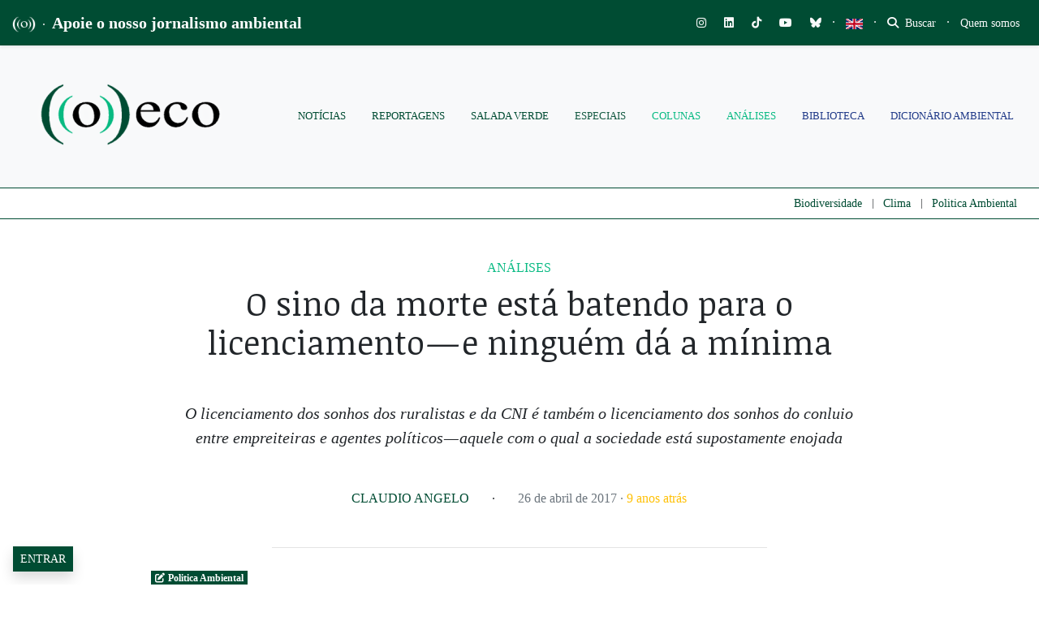

--- FILE ---
content_type: text/html; charset=utf-8
request_url: https://www.google.com/recaptcha/api2/anchor?ar=1&k=6LcjuCMgAAAAABdTaahlTLZUYgu3xkQ6fKJ-FHvG&co=aHR0cHM6Ly9vZWNvLm9yZy5icjo0NDM.&hl=en&v=PoyoqOPhxBO7pBk68S4YbpHZ&size=normal&anchor-ms=20000&execute-ms=30000&cb=i8w8s712dzx4
body_size: 49041
content:
<!DOCTYPE HTML><html dir="ltr" lang="en"><head><meta http-equiv="Content-Type" content="text/html; charset=UTF-8">
<meta http-equiv="X-UA-Compatible" content="IE=edge">
<title>reCAPTCHA</title>
<style type="text/css">
/* cyrillic-ext */
@font-face {
  font-family: 'Roboto';
  font-style: normal;
  font-weight: 400;
  font-stretch: 100%;
  src: url(//fonts.gstatic.com/s/roboto/v48/KFO7CnqEu92Fr1ME7kSn66aGLdTylUAMa3GUBHMdazTgWw.woff2) format('woff2');
  unicode-range: U+0460-052F, U+1C80-1C8A, U+20B4, U+2DE0-2DFF, U+A640-A69F, U+FE2E-FE2F;
}
/* cyrillic */
@font-face {
  font-family: 'Roboto';
  font-style: normal;
  font-weight: 400;
  font-stretch: 100%;
  src: url(//fonts.gstatic.com/s/roboto/v48/KFO7CnqEu92Fr1ME7kSn66aGLdTylUAMa3iUBHMdazTgWw.woff2) format('woff2');
  unicode-range: U+0301, U+0400-045F, U+0490-0491, U+04B0-04B1, U+2116;
}
/* greek-ext */
@font-face {
  font-family: 'Roboto';
  font-style: normal;
  font-weight: 400;
  font-stretch: 100%;
  src: url(//fonts.gstatic.com/s/roboto/v48/KFO7CnqEu92Fr1ME7kSn66aGLdTylUAMa3CUBHMdazTgWw.woff2) format('woff2');
  unicode-range: U+1F00-1FFF;
}
/* greek */
@font-face {
  font-family: 'Roboto';
  font-style: normal;
  font-weight: 400;
  font-stretch: 100%;
  src: url(//fonts.gstatic.com/s/roboto/v48/KFO7CnqEu92Fr1ME7kSn66aGLdTylUAMa3-UBHMdazTgWw.woff2) format('woff2');
  unicode-range: U+0370-0377, U+037A-037F, U+0384-038A, U+038C, U+038E-03A1, U+03A3-03FF;
}
/* math */
@font-face {
  font-family: 'Roboto';
  font-style: normal;
  font-weight: 400;
  font-stretch: 100%;
  src: url(//fonts.gstatic.com/s/roboto/v48/KFO7CnqEu92Fr1ME7kSn66aGLdTylUAMawCUBHMdazTgWw.woff2) format('woff2');
  unicode-range: U+0302-0303, U+0305, U+0307-0308, U+0310, U+0312, U+0315, U+031A, U+0326-0327, U+032C, U+032F-0330, U+0332-0333, U+0338, U+033A, U+0346, U+034D, U+0391-03A1, U+03A3-03A9, U+03B1-03C9, U+03D1, U+03D5-03D6, U+03F0-03F1, U+03F4-03F5, U+2016-2017, U+2034-2038, U+203C, U+2040, U+2043, U+2047, U+2050, U+2057, U+205F, U+2070-2071, U+2074-208E, U+2090-209C, U+20D0-20DC, U+20E1, U+20E5-20EF, U+2100-2112, U+2114-2115, U+2117-2121, U+2123-214F, U+2190, U+2192, U+2194-21AE, U+21B0-21E5, U+21F1-21F2, U+21F4-2211, U+2213-2214, U+2216-22FF, U+2308-230B, U+2310, U+2319, U+231C-2321, U+2336-237A, U+237C, U+2395, U+239B-23B7, U+23D0, U+23DC-23E1, U+2474-2475, U+25AF, U+25B3, U+25B7, U+25BD, U+25C1, U+25CA, U+25CC, U+25FB, U+266D-266F, U+27C0-27FF, U+2900-2AFF, U+2B0E-2B11, U+2B30-2B4C, U+2BFE, U+3030, U+FF5B, U+FF5D, U+1D400-1D7FF, U+1EE00-1EEFF;
}
/* symbols */
@font-face {
  font-family: 'Roboto';
  font-style: normal;
  font-weight: 400;
  font-stretch: 100%;
  src: url(//fonts.gstatic.com/s/roboto/v48/KFO7CnqEu92Fr1ME7kSn66aGLdTylUAMaxKUBHMdazTgWw.woff2) format('woff2');
  unicode-range: U+0001-000C, U+000E-001F, U+007F-009F, U+20DD-20E0, U+20E2-20E4, U+2150-218F, U+2190, U+2192, U+2194-2199, U+21AF, U+21E6-21F0, U+21F3, U+2218-2219, U+2299, U+22C4-22C6, U+2300-243F, U+2440-244A, U+2460-24FF, U+25A0-27BF, U+2800-28FF, U+2921-2922, U+2981, U+29BF, U+29EB, U+2B00-2BFF, U+4DC0-4DFF, U+FFF9-FFFB, U+10140-1018E, U+10190-1019C, U+101A0, U+101D0-101FD, U+102E0-102FB, U+10E60-10E7E, U+1D2C0-1D2D3, U+1D2E0-1D37F, U+1F000-1F0FF, U+1F100-1F1AD, U+1F1E6-1F1FF, U+1F30D-1F30F, U+1F315, U+1F31C, U+1F31E, U+1F320-1F32C, U+1F336, U+1F378, U+1F37D, U+1F382, U+1F393-1F39F, U+1F3A7-1F3A8, U+1F3AC-1F3AF, U+1F3C2, U+1F3C4-1F3C6, U+1F3CA-1F3CE, U+1F3D4-1F3E0, U+1F3ED, U+1F3F1-1F3F3, U+1F3F5-1F3F7, U+1F408, U+1F415, U+1F41F, U+1F426, U+1F43F, U+1F441-1F442, U+1F444, U+1F446-1F449, U+1F44C-1F44E, U+1F453, U+1F46A, U+1F47D, U+1F4A3, U+1F4B0, U+1F4B3, U+1F4B9, U+1F4BB, U+1F4BF, U+1F4C8-1F4CB, U+1F4D6, U+1F4DA, U+1F4DF, U+1F4E3-1F4E6, U+1F4EA-1F4ED, U+1F4F7, U+1F4F9-1F4FB, U+1F4FD-1F4FE, U+1F503, U+1F507-1F50B, U+1F50D, U+1F512-1F513, U+1F53E-1F54A, U+1F54F-1F5FA, U+1F610, U+1F650-1F67F, U+1F687, U+1F68D, U+1F691, U+1F694, U+1F698, U+1F6AD, U+1F6B2, U+1F6B9-1F6BA, U+1F6BC, U+1F6C6-1F6CF, U+1F6D3-1F6D7, U+1F6E0-1F6EA, U+1F6F0-1F6F3, U+1F6F7-1F6FC, U+1F700-1F7FF, U+1F800-1F80B, U+1F810-1F847, U+1F850-1F859, U+1F860-1F887, U+1F890-1F8AD, U+1F8B0-1F8BB, U+1F8C0-1F8C1, U+1F900-1F90B, U+1F93B, U+1F946, U+1F984, U+1F996, U+1F9E9, U+1FA00-1FA6F, U+1FA70-1FA7C, U+1FA80-1FA89, U+1FA8F-1FAC6, U+1FACE-1FADC, U+1FADF-1FAE9, U+1FAF0-1FAF8, U+1FB00-1FBFF;
}
/* vietnamese */
@font-face {
  font-family: 'Roboto';
  font-style: normal;
  font-weight: 400;
  font-stretch: 100%;
  src: url(//fonts.gstatic.com/s/roboto/v48/KFO7CnqEu92Fr1ME7kSn66aGLdTylUAMa3OUBHMdazTgWw.woff2) format('woff2');
  unicode-range: U+0102-0103, U+0110-0111, U+0128-0129, U+0168-0169, U+01A0-01A1, U+01AF-01B0, U+0300-0301, U+0303-0304, U+0308-0309, U+0323, U+0329, U+1EA0-1EF9, U+20AB;
}
/* latin-ext */
@font-face {
  font-family: 'Roboto';
  font-style: normal;
  font-weight: 400;
  font-stretch: 100%;
  src: url(//fonts.gstatic.com/s/roboto/v48/KFO7CnqEu92Fr1ME7kSn66aGLdTylUAMa3KUBHMdazTgWw.woff2) format('woff2');
  unicode-range: U+0100-02BA, U+02BD-02C5, U+02C7-02CC, U+02CE-02D7, U+02DD-02FF, U+0304, U+0308, U+0329, U+1D00-1DBF, U+1E00-1E9F, U+1EF2-1EFF, U+2020, U+20A0-20AB, U+20AD-20C0, U+2113, U+2C60-2C7F, U+A720-A7FF;
}
/* latin */
@font-face {
  font-family: 'Roboto';
  font-style: normal;
  font-weight: 400;
  font-stretch: 100%;
  src: url(//fonts.gstatic.com/s/roboto/v48/KFO7CnqEu92Fr1ME7kSn66aGLdTylUAMa3yUBHMdazQ.woff2) format('woff2');
  unicode-range: U+0000-00FF, U+0131, U+0152-0153, U+02BB-02BC, U+02C6, U+02DA, U+02DC, U+0304, U+0308, U+0329, U+2000-206F, U+20AC, U+2122, U+2191, U+2193, U+2212, U+2215, U+FEFF, U+FFFD;
}
/* cyrillic-ext */
@font-face {
  font-family: 'Roboto';
  font-style: normal;
  font-weight: 500;
  font-stretch: 100%;
  src: url(//fonts.gstatic.com/s/roboto/v48/KFO7CnqEu92Fr1ME7kSn66aGLdTylUAMa3GUBHMdazTgWw.woff2) format('woff2');
  unicode-range: U+0460-052F, U+1C80-1C8A, U+20B4, U+2DE0-2DFF, U+A640-A69F, U+FE2E-FE2F;
}
/* cyrillic */
@font-face {
  font-family: 'Roboto';
  font-style: normal;
  font-weight: 500;
  font-stretch: 100%;
  src: url(//fonts.gstatic.com/s/roboto/v48/KFO7CnqEu92Fr1ME7kSn66aGLdTylUAMa3iUBHMdazTgWw.woff2) format('woff2');
  unicode-range: U+0301, U+0400-045F, U+0490-0491, U+04B0-04B1, U+2116;
}
/* greek-ext */
@font-face {
  font-family: 'Roboto';
  font-style: normal;
  font-weight: 500;
  font-stretch: 100%;
  src: url(//fonts.gstatic.com/s/roboto/v48/KFO7CnqEu92Fr1ME7kSn66aGLdTylUAMa3CUBHMdazTgWw.woff2) format('woff2');
  unicode-range: U+1F00-1FFF;
}
/* greek */
@font-face {
  font-family: 'Roboto';
  font-style: normal;
  font-weight: 500;
  font-stretch: 100%;
  src: url(//fonts.gstatic.com/s/roboto/v48/KFO7CnqEu92Fr1ME7kSn66aGLdTylUAMa3-UBHMdazTgWw.woff2) format('woff2');
  unicode-range: U+0370-0377, U+037A-037F, U+0384-038A, U+038C, U+038E-03A1, U+03A3-03FF;
}
/* math */
@font-face {
  font-family: 'Roboto';
  font-style: normal;
  font-weight: 500;
  font-stretch: 100%;
  src: url(//fonts.gstatic.com/s/roboto/v48/KFO7CnqEu92Fr1ME7kSn66aGLdTylUAMawCUBHMdazTgWw.woff2) format('woff2');
  unicode-range: U+0302-0303, U+0305, U+0307-0308, U+0310, U+0312, U+0315, U+031A, U+0326-0327, U+032C, U+032F-0330, U+0332-0333, U+0338, U+033A, U+0346, U+034D, U+0391-03A1, U+03A3-03A9, U+03B1-03C9, U+03D1, U+03D5-03D6, U+03F0-03F1, U+03F4-03F5, U+2016-2017, U+2034-2038, U+203C, U+2040, U+2043, U+2047, U+2050, U+2057, U+205F, U+2070-2071, U+2074-208E, U+2090-209C, U+20D0-20DC, U+20E1, U+20E5-20EF, U+2100-2112, U+2114-2115, U+2117-2121, U+2123-214F, U+2190, U+2192, U+2194-21AE, U+21B0-21E5, U+21F1-21F2, U+21F4-2211, U+2213-2214, U+2216-22FF, U+2308-230B, U+2310, U+2319, U+231C-2321, U+2336-237A, U+237C, U+2395, U+239B-23B7, U+23D0, U+23DC-23E1, U+2474-2475, U+25AF, U+25B3, U+25B7, U+25BD, U+25C1, U+25CA, U+25CC, U+25FB, U+266D-266F, U+27C0-27FF, U+2900-2AFF, U+2B0E-2B11, U+2B30-2B4C, U+2BFE, U+3030, U+FF5B, U+FF5D, U+1D400-1D7FF, U+1EE00-1EEFF;
}
/* symbols */
@font-face {
  font-family: 'Roboto';
  font-style: normal;
  font-weight: 500;
  font-stretch: 100%;
  src: url(//fonts.gstatic.com/s/roboto/v48/KFO7CnqEu92Fr1ME7kSn66aGLdTylUAMaxKUBHMdazTgWw.woff2) format('woff2');
  unicode-range: U+0001-000C, U+000E-001F, U+007F-009F, U+20DD-20E0, U+20E2-20E4, U+2150-218F, U+2190, U+2192, U+2194-2199, U+21AF, U+21E6-21F0, U+21F3, U+2218-2219, U+2299, U+22C4-22C6, U+2300-243F, U+2440-244A, U+2460-24FF, U+25A0-27BF, U+2800-28FF, U+2921-2922, U+2981, U+29BF, U+29EB, U+2B00-2BFF, U+4DC0-4DFF, U+FFF9-FFFB, U+10140-1018E, U+10190-1019C, U+101A0, U+101D0-101FD, U+102E0-102FB, U+10E60-10E7E, U+1D2C0-1D2D3, U+1D2E0-1D37F, U+1F000-1F0FF, U+1F100-1F1AD, U+1F1E6-1F1FF, U+1F30D-1F30F, U+1F315, U+1F31C, U+1F31E, U+1F320-1F32C, U+1F336, U+1F378, U+1F37D, U+1F382, U+1F393-1F39F, U+1F3A7-1F3A8, U+1F3AC-1F3AF, U+1F3C2, U+1F3C4-1F3C6, U+1F3CA-1F3CE, U+1F3D4-1F3E0, U+1F3ED, U+1F3F1-1F3F3, U+1F3F5-1F3F7, U+1F408, U+1F415, U+1F41F, U+1F426, U+1F43F, U+1F441-1F442, U+1F444, U+1F446-1F449, U+1F44C-1F44E, U+1F453, U+1F46A, U+1F47D, U+1F4A3, U+1F4B0, U+1F4B3, U+1F4B9, U+1F4BB, U+1F4BF, U+1F4C8-1F4CB, U+1F4D6, U+1F4DA, U+1F4DF, U+1F4E3-1F4E6, U+1F4EA-1F4ED, U+1F4F7, U+1F4F9-1F4FB, U+1F4FD-1F4FE, U+1F503, U+1F507-1F50B, U+1F50D, U+1F512-1F513, U+1F53E-1F54A, U+1F54F-1F5FA, U+1F610, U+1F650-1F67F, U+1F687, U+1F68D, U+1F691, U+1F694, U+1F698, U+1F6AD, U+1F6B2, U+1F6B9-1F6BA, U+1F6BC, U+1F6C6-1F6CF, U+1F6D3-1F6D7, U+1F6E0-1F6EA, U+1F6F0-1F6F3, U+1F6F7-1F6FC, U+1F700-1F7FF, U+1F800-1F80B, U+1F810-1F847, U+1F850-1F859, U+1F860-1F887, U+1F890-1F8AD, U+1F8B0-1F8BB, U+1F8C0-1F8C1, U+1F900-1F90B, U+1F93B, U+1F946, U+1F984, U+1F996, U+1F9E9, U+1FA00-1FA6F, U+1FA70-1FA7C, U+1FA80-1FA89, U+1FA8F-1FAC6, U+1FACE-1FADC, U+1FADF-1FAE9, U+1FAF0-1FAF8, U+1FB00-1FBFF;
}
/* vietnamese */
@font-face {
  font-family: 'Roboto';
  font-style: normal;
  font-weight: 500;
  font-stretch: 100%;
  src: url(//fonts.gstatic.com/s/roboto/v48/KFO7CnqEu92Fr1ME7kSn66aGLdTylUAMa3OUBHMdazTgWw.woff2) format('woff2');
  unicode-range: U+0102-0103, U+0110-0111, U+0128-0129, U+0168-0169, U+01A0-01A1, U+01AF-01B0, U+0300-0301, U+0303-0304, U+0308-0309, U+0323, U+0329, U+1EA0-1EF9, U+20AB;
}
/* latin-ext */
@font-face {
  font-family: 'Roboto';
  font-style: normal;
  font-weight: 500;
  font-stretch: 100%;
  src: url(//fonts.gstatic.com/s/roboto/v48/KFO7CnqEu92Fr1ME7kSn66aGLdTylUAMa3KUBHMdazTgWw.woff2) format('woff2');
  unicode-range: U+0100-02BA, U+02BD-02C5, U+02C7-02CC, U+02CE-02D7, U+02DD-02FF, U+0304, U+0308, U+0329, U+1D00-1DBF, U+1E00-1E9F, U+1EF2-1EFF, U+2020, U+20A0-20AB, U+20AD-20C0, U+2113, U+2C60-2C7F, U+A720-A7FF;
}
/* latin */
@font-face {
  font-family: 'Roboto';
  font-style: normal;
  font-weight: 500;
  font-stretch: 100%;
  src: url(//fonts.gstatic.com/s/roboto/v48/KFO7CnqEu92Fr1ME7kSn66aGLdTylUAMa3yUBHMdazQ.woff2) format('woff2');
  unicode-range: U+0000-00FF, U+0131, U+0152-0153, U+02BB-02BC, U+02C6, U+02DA, U+02DC, U+0304, U+0308, U+0329, U+2000-206F, U+20AC, U+2122, U+2191, U+2193, U+2212, U+2215, U+FEFF, U+FFFD;
}
/* cyrillic-ext */
@font-face {
  font-family: 'Roboto';
  font-style: normal;
  font-weight: 900;
  font-stretch: 100%;
  src: url(//fonts.gstatic.com/s/roboto/v48/KFO7CnqEu92Fr1ME7kSn66aGLdTylUAMa3GUBHMdazTgWw.woff2) format('woff2');
  unicode-range: U+0460-052F, U+1C80-1C8A, U+20B4, U+2DE0-2DFF, U+A640-A69F, U+FE2E-FE2F;
}
/* cyrillic */
@font-face {
  font-family: 'Roboto';
  font-style: normal;
  font-weight: 900;
  font-stretch: 100%;
  src: url(//fonts.gstatic.com/s/roboto/v48/KFO7CnqEu92Fr1ME7kSn66aGLdTylUAMa3iUBHMdazTgWw.woff2) format('woff2');
  unicode-range: U+0301, U+0400-045F, U+0490-0491, U+04B0-04B1, U+2116;
}
/* greek-ext */
@font-face {
  font-family: 'Roboto';
  font-style: normal;
  font-weight: 900;
  font-stretch: 100%;
  src: url(//fonts.gstatic.com/s/roboto/v48/KFO7CnqEu92Fr1ME7kSn66aGLdTylUAMa3CUBHMdazTgWw.woff2) format('woff2');
  unicode-range: U+1F00-1FFF;
}
/* greek */
@font-face {
  font-family: 'Roboto';
  font-style: normal;
  font-weight: 900;
  font-stretch: 100%;
  src: url(//fonts.gstatic.com/s/roboto/v48/KFO7CnqEu92Fr1ME7kSn66aGLdTylUAMa3-UBHMdazTgWw.woff2) format('woff2');
  unicode-range: U+0370-0377, U+037A-037F, U+0384-038A, U+038C, U+038E-03A1, U+03A3-03FF;
}
/* math */
@font-face {
  font-family: 'Roboto';
  font-style: normal;
  font-weight: 900;
  font-stretch: 100%;
  src: url(//fonts.gstatic.com/s/roboto/v48/KFO7CnqEu92Fr1ME7kSn66aGLdTylUAMawCUBHMdazTgWw.woff2) format('woff2');
  unicode-range: U+0302-0303, U+0305, U+0307-0308, U+0310, U+0312, U+0315, U+031A, U+0326-0327, U+032C, U+032F-0330, U+0332-0333, U+0338, U+033A, U+0346, U+034D, U+0391-03A1, U+03A3-03A9, U+03B1-03C9, U+03D1, U+03D5-03D6, U+03F0-03F1, U+03F4-03F5, U+2016-2017, U+2034-2038, U+203C, U+2040, U+2043, U+2047, U+2050, U+2057, U+205F, U+2070-2071, U+2074-208E, U+2090-209C, U+20D0-20DC, U+20E1, U+20E5-20EF, U+2100-2112, U+2114-2115, U+2117-2121, U+2123-214F, U+2190, U+2192, U+2194-21AE, U+21B0-21E5, U+21F1-21F2, U+21F4-2211, U+2213-2214, U+2216-22FF, U+2308-230B, U+2310, U+2319, U+231C-2321, U+2336-237A, U+237C, U+2395, U+239B-23B7, U+23D0, U+23DC-23E1, U+2474-2475, U+25AF, U+25B3, U+25B7, U+25BD, U+25C1, U+25CA, U+25CC, U+25FB, U+266D-266F, U+27C0-27FF, U+2900-2AFF, U+2B0E-2B11, U+2B30-2B4C, U+2BFE, U+3030, U+FF5B, U+FF5D, U+1D400-1D7FF, U+1EE00-1EEFF;
}
/* symbols */
@font-face {
  font-family: 'Roboto';
  font-style: normal;
  font-weight: 900;
  font-stretch: 100%;
  src: url(//fonts.gstatic.com/s/roboto/v48/KFO7CnqEu92Fr1ME7kSn66aGLdTylUAMaxKUBHMdazTgWw.woff2) format('woff2');
  unicode-range: U+0001-000C, U+000E-001F, U+007F-009F, U+20DD-20E0, U+20E2-20E4, U+2150-218F, U+2190, U+2192, U+2194-2199, U+21AF, U+21E6-21F0, U+21F3, U+2218-2219, U+2299, U+22C4-22C6, U+2300-243F, U+2440-244A, U+2460-24FF, U+25A0-27BF, U+2800-28FF, U+2921-2922, U+2981, U+29BF, U+29EB, U+2B00-2BFF, U+4DC0-4DFF, U+FFF9-FFFB, U+10140-1018E, U+10190-1019C, U+101A0, U+101D0-101FD, U+102E0-102FB, U+10E60-10E7E, U+1D2C0-1D2D3, U+1D2E0-1D37F, U+1F000-1F0FF, U+1F100-1F1AD, U+1F1E6-1F1FF, U+1F30D-1F30F, U+1F315, U+1F31C, U+1F31E, U+1F320-1F32C, U+1F336, U+1F378, U+1F37D, U+1F382, U+1F393-1F39F, U+1F3A7-1F3A8, U+1F3AC-1F3AF, U+1F3C2, U+1F3C4-1F3C6, U+1F3CA-1F3CE, U+1F3D4-1F3E0, U+1F3ED, U+1F3F1-1F3F3, U+1F3F5-1F3F7, U+1F408, U+1F415, U+1F41F, U+1F426, U+1F43F, U+1F441-1F442, U+1F444, U+1F446-1F449, U+1F44C-1F44E, U+1F453, U+1F46A, U+1F47D, U+1F4A3, U+1F4B0, U+1F4B3, U+1F4B9, U+1F4BB, U+1F4BF, U+1F4C8-1F4CB, U+1F4D6, U+1F4DA, U+1F4DF, U+1F4E3-1F4E6, U+1F4EA-1F4ED, U+1F4F7, U+1F4F9-1F4FB, U+1F4FD-1F4FE, U+1F503, U+1F507-1F50B, U+1F50D, U+1F512-1F513, U+1F53E-1F54A, U+1F54F-1F5FA, U+1F610, U+1F650-1F67F, U+1F687, U+1F68D, U+1F691, U+1F694, U+1F698, U+1F6AD, U+1F6B2, U+1F6B9-1F6BA, U+1F6BC, U+1F6C6-1F6CF, U+1F6D3-1F6D7, U+1F6E0-1F6EA, U+1F6F0-1F6F3, U+1F6F7-1F6FC, U+1F700-1F7FF, U+1F800-1F80B, U+1F810-1F847, U+1F850-1F859, U+1F860-1F887, U+1F890-1F8AD, U+1F8B0-1F8BB, U+1F8C0-1F8C1, U+1F900-1F90B, U+1F93B, U+1F946, U+1F984, U+1F996, U+1F9E9, U+1FA00-1FA6F, U+1FA70-1FA7C, U+1FA80-1FA89, U+1FA8F-1FAC6, U+1FACE-1FADC, U+1FADF-1FAE9, U+1FAF0-1FAF8, U+1FB00-1FBFF;
}
/* vietnamese */
@font-face {
  font-family: 'Roboto';
  font-style: normal;
  font-weight: 900;
  font-stretch: 100%;
  src: url(//fonts.gstatic.com/s/roboto/v48/KFO7CnqEu92Fr1ME7kSn66aGLdTylUAMa3OUBHMdazTgWw.woff2) format('woff2');
  unicode-range: U+0102-0103, U+0110-0111, U+0128-0129, U+0168-0169, U+01A0-01A1, U+01AF-01B0, U+0300-0301, U+0303-0304, U+0308-0309, U+0323, U+0329, U+1EA0-1EF9, U+20AB;
}
/* latin-ext */
@font-face {
  font-family: 'Roboto';
  font-style: normal;
  font-weight: 900;
  font-stretch: 100%;
  src: url(//fonts.gstatic.com/s/roboto/v48/KFO7CnqEu92Fr1ME7kSn66aGLdTylUAMa3KUBHMdazTgWw.woff2) format('woff2');
  unicode-range: U+0100-02BA, U+02BD-02C5, U+02C7-02CC, U+02CE-02D7, U+02DD-02FF, U+0304, U+0308, U+0329, U+1D00-1DBF, U+1E00-1E9F, U+1EF2-1EFF, U+2020, U+20A0-20AB, U+20AD-20C0, U+2113, U+2C60-2C7F, U+A720-A7FF;
}
/* latin */
@font-face {
  font-family: 'Roboto';
  font-style: normal;
  font-weight: 900;
  font-stretch: 100%;
  src: url(//fonts.gstatic.com/s/roboto/v48/KFO7CnqEu92Fr1ME7kSn66aGLdTylUAMa3yUBHMdazQ.woff2) format('woff2');
  unicode-range: U+0000-00FF, U+0131, U+0152-0153, U+02BB-02BC, U+02C6, U+02DA, U+02DC, U+0304, U+0308, U+0329, U+2000-206F, U+20AC, U+2122, U+2191, U+2193, U+2212, U+2215, U+FEFF, U+FFFD;
}

</style>
<link rel="stylesheet" type="text/css" href="https://www.gstatic.com/recaptcha/releases/PoyoqOPhxBO7pBk68S4YbpHZ/styles__ltr.css">
<script nonce="h9qgspdKI5ukXONkU686VQ" type="text/javascript">window['__recaptcha_api'] = 'https://www.google.com/recaptcha/api2/';</script>
<script type="text/javascript" src="https://www.gstatic.com/recaptcha/releases/PoyoqOPhxBO7pBk68S4YbpHZ/recaptcha__en.js" nonce="h9qgspdKI5ukXONkU686VQ">
      
    </script></head>
<body><div id="rc-anchor-alert" class="rc-anchor-alert"></div>
<input type="hidden" id="recaptcha-token" value="[base64]">
<script type="text/javascript" nonce="h9qgspdKI5ukXONkU686VQ">
      recaptcha.anchor.Main.init("[\x22ainput\x22,[\x22bgdata\x22,\x22\x22,\[base64]/[base64]/[base64]/bmV3IHJbeF0oY1swXSk6RT09Mj9uZXcgclt4XShjWzBdLGNbMV0pOkU9PTM/bmV3IHJbeF0oY1swXSxjWzFdLGNbMl0pOkU9PTQ/[base64]/[base64]/[base64]/[base64]/[base64]/[base64]/[base64]/[base64]\x22,\[base64]\\u003d\x22,\x22w6HCkmvDgMOpe8K5wqVwwp/Dn8KfwrM7wp/Cn8K0w7hAw5hOwqLDiMOQw43CtyLDlyfClcOmfTfCgsKdBMOLwoXColjDrcKsw5JdTcKiw7EZM8OHa8KrwrMWM8KAw5TDr8OuVAfCnG/DsWEywrUAWG9+JT3Dt2PCs8OTBT9Bw4cowo17w7/Dj8Kkw5k9FsKYw7pMwpAHwrnCsjvDu33CisK2w6XDv1rCusOawp7CrS3ChsOjb8KoLw7Cux7CkVfDosOcNFRKwr/DqcO6w5ZCSAN6wrfDq3fDucKtZTTCmMOYw7DCtsKRwp/CnsKrwr88wrvCrH7Csj3CrVHDmcK+OCnDjMK9CsONTsOgG2tBw4LCnUjDtBMBw6TCpsOmwpVoM8K8Lw1bHMK8w70gwqfClsOwDMKXcRh7wr/Du17Diko4ChPDjMOIwrVxw4BcwojCuGnCucObccOSwq4rNsOnDMKhw67DpWEZEMODQ3PCjhHDpRY0XMOiw5LDon8iRsKOwr9AC8O2XBjCnsKqIsKnRMOkCyjCm8ODC8OsE30QaE3DpsKML8K7woNpA05Sw5UNV8KNw7/DpcOZNsKdwqZieU/DonXCs0tdDMK0McOdw4HDrjvDpsK0AcOACEfCl8ODCUsueDDCjgXCisOgw5XDgzbDl2Vbw4x6dwg9Anp4acK7wpzDgA/CgjDDpMOGw6cJwqpvwp47ZcK7YcONw59/DQQDfF7Dt1QFbsO3woxDwr/ClcOnSsKdwqHCo8ORwoPCtMOPPsKJwppATMOJwqHCtMOwwrDDvMOnw6s2NMKQbsOEw4bDscKPw5lnwpLDgMO7YBQ8Ez5Yw7Z/bWwNw7gjw50US1LCtsKzw7JJwrVBSgHCpsOAQzbCuQIKwovClMK7fRDDozoAwpHDu8K5w4zDosKMwo8CwrVTBkQ0OcOmw7vDgy7Cj2N+TTPDqsObRMOCwr7Ds8KEw7TCqMK3w7LCiQBqwqtGD8KUYMOEw5fCoEoFwq8YTMK0J8OIw5HDmMOawrx3J8KHwoI/PcKuVRlEw4DCiMOzwpHDmj0pV1thZ8K2wozDghJCw7MlQ8O2wqtWUsKxw7nDgkxWwokkwoZjwo4RwqvCtE/CgcKAHgvCnnvDq8ORLX7CvMK+RCfCusOidVAWw5/CvWrDocOeXMKMXx/CgMKJw7/DvsK4woLDpFQ4SWZSe8KGCFl0wqt9csOLwo1/J0l1w5vCqRQ1OTB4w7LDnsO/O8Osw7VGw6JMw4ExwoLDpm5pLyRLKgx0HmfCmMOXWyM0I0zDrF/DhgXDjsOfB0NAN143a8K7wqvDnFZbEgA8w4PCvsO+MsOKw5QUYsOZLUYdMmvCvMKuATbClTdFc8K4w7fCp8KGDsKOPMOdMQ3DpMOywofDlDXDinptasKZwrvDvcOiw75Zw4g6w5vCnkHDqBxtCsODwofCjcKGIj5heMKUw7ZNwqTDgX/Cv8Kpa3hLw78UwoxPcsKoTQQ/T8OdTcOKw5XCozFSwq5UwofDiUwIwoIrw4jDicKff8Kjw5fDrAdMw6VRByF4w5XCu8K8w5jDl8Kra2DDklPCu8K5SisaECLDrMKyLMOkYSVwZQoRL1HDk8O/PU0pIlpKwpbDpHPDgMOVw79Nw4zClGofw6ozwqB8fUDCscOfMcOfwonCo8KoS8ONasOsFTtBHTF1UwMHwobCjl7Cp24zFCTDksKYFV/DmMKWZEbCoCctEsOQEQXDrMKhwp/DnEE8UsKSSsODwqQZwo7CtcOuYhQWwoPCkMO/[base64]/worCosKgw7DDscKUPsKgbRgXYR83ZnzDvsKlNhhQSMK/K2nCtsOLwqHDsGI0w7LDicO/SDYwwrUeK8KwVsKbRADCmsKUwr0qOWbDncKNGcOjw5F5wrPCgBfCnTPDhgVdw5VNwr3DiMOQw40WCFXDmcOMwoXDmipwwqDDh8OVAsKaw7LDuBzDgMOEwrLCscK3wojDkcOYw6TClgbCj8OUw49zOyRlw6nDpMOCw6jDqVYzJwnDuEt4csOiN8Kgw5jCi8Kmwo9/w7huScO8KB7CjAPCt1bCgcKUZ8Ouw5VeasOvb8OewrDCvcOKJcORY8KGw77ColgYHcK6PT7DrBnCrCHDhh8sw7kJXnHDv8K/w5PDpcKVHcKfAMKPacKSQ8KeG2dRw60CXxI4woPCvMOqDDXDscKBNcOowop3woouXcOfw6zDrMK/[base64]/Cg8KEwqfCki9OFsOzbzTDg8KDwpVMFErDqkrDu3DDmMKawqTDu8Obw4hPDEnCrAHCrWp3LMKMwoXDkAfCjUrCm3ljNMO+wpQFDR4kGsKawro2w4nCgMOAw79wwpDDsQsTwojCmT/CjMKEwo1QTmHCrQHDjlDChzjDncK8woBbwrDCpmxbJcKeVSnDpTlQQCbCnSPDn8Oqw4/ChcOjwrXDijLCtGs5TsOgwqHCqcO4TsKLw5VUwqDDncKtwrdnwp88w7pyAcObwolnX8O1wo8+w7dGZMOww7pHwobDuF1Ewo/[base64]/CuHlgwq4DTsKUwqhrfCAFwoZmDETDq3lQwqd/MMOfw5XCq8KCBUdzwrlmPwHCij7Dt8Kzw7gEw7xRw4/DgHjCmMOLwr/DrcOGIgANw53DuV/Du8OrdxLDr8OtOcKcwpvCiBzCkcO7VMKsZmXCiSlIw6nDtMOSfcOCwrjDqcOEw7vDsE4uw6LDmGINw6ALw7RAwpbCq8OmckXDr1c6fCsURTZBK8OEwqwvAcO3w4Vkw6/CocKsHMOMwpZ3ET8kw6FAODRsw4goM8O5AgY7wqDDk8Kqwr40fcOCXsOWw6fCrsKCwrd/woLDksKCWsKRwqnDjWfCmG41M8OEFzHCumHCmWowTlbCmMKJwqkaw4hrCcOCUwjDmMOPw7vDn8OKe2rDkcO2wqhawqlSGgdqAMORYgx6wqXCh8O8EzoUGSNAXMKQYsOOMjfCrSQJU8KbKMOFNAYJw5jDrsOCX8OKw7tfb3bDgmY5T0/Dv8KRw4rCuDrCkS3DrkbCvMORURYyfsKgUC1FwosewprCr8OWYMKuMMKmNDpxwqbCuSstPcKLw7jCg8KGMMKMworDicOWT3AOP8OBRsOSwrLCpi3DpMKHSkfCv8OKSw/[base64]/Dpm/DtcK7wo9YM8Kww5pCw7N9w71tw6x0wrAFw5nCtcK1IUbCmVJ9w7cSwoXDhQLDlV4swqBmw79KwqwlwojDr3ole8K+BsKsw7/DvsK3wrZJwpTCpsOywqvDryR0wrMPwrzDpijCtCzDhGbCuSXClMOnw47DhcOfayFewr0Pw7/Dm1LCoMKNwpLDsDt2DV7DvMOmaG8tP8KEeSYmwp7DgxXClsKDGFvCl8OmesO1w7DDicO6w7PCjcOjwr3CkhofwrwxHcO1w5QTwpBTwrrCkD/[base64]/CnsOuw5lhRMKfCcK/w710wp46wpbDjMKYw40AQkrCjMKDwpUAwr05P8O7PsKVw4/[base64]/[base64]/[base64]/[base64]/QMKrwrXDszrCiEDCmMO6AgnDgMO8w7LDnMOSaWvCt8Osw4MDamDDmMKwwoh2wr/ClhNTRmLDkwrCkMOTaSbDlcKYCRtfYcOzPcKheMOZwo8nwq/CvDJ0e8KpDcKuXMKdH8OMBh3CkEbDvUPDl8KGfcOME8Kpw6s8RcKuasOrwpg4wp80K3cSJMOnWDHDj8KQwr/DocK2w4LCtcOwfcKgQMOONMOtJcOOw55ewqTChHfCr2d3Z0jCr8KMPHfDpyhbQ2PDiWkWwooTKMKqUE3Cg3Rawrwlwo7CiQDCpcOHw4t7wrAFw4AEXxLDmcONw4dpfV57wrjCizDDocODdMO2WMO/wq3CnhtDPxVtcG/DlWjCgxDCtXnDrExpai0+b8KfODzCnD3CtGzDpsOJw4fDgcOXEcKOwoY4PMOcNsO5wp/[base64]/[base64]/DtBMhQELDkzR/[base64]/CiC1uwr55VGDDiSLCmyLCnsOqLcKrVHHDrsODw6jDnkR2w77CkcO/wqLCksORYcKBH2dSE8K0w4ZmMTfCoWvDi1LDrMOUP2Y6wotqZxojc8KlwpDDtMOQcFLCtwIxRj8EEDzDkEIKajDCqFjDqzFiNlrCqcO2wqDDq8KLwrPCsDYQw6rCgsOCwpE3E8OpUsKZw6gCw7JWw6DDhMOtwp54L1xyUcK7SAoUw6NRwr5lezt8ew/[base64]/DhcOCw4TDicO3w7jDsSJTwoF3w4zDsnvCiMKBf8K7w4HDksKBXcKzb1IbMsOcwovDvgPDksODbMKAw7llwokJwprDocOzw6/DsFrCmsKEGMKdwpnDmMKMQsKxw6Z5w6Izw6BCS8KtwpxAw6wkYHTCoVjDt8OwaMOIw4TDjH7CvUx1d3PDrcOOw67DpsO3w4nClMKNwrbDlgfDm1IZwp8Tw4DDv8KiwqjDosOtwonCiAvDucOCJ2BkYTBYw4nDmTTDgMKeWcOUIsO/w7zCvsOnTcKkw63Dig3Dn8KDSsKxHkjDjlMtw7hqwp9MYcOSwozCgRgOwo1bNzF3wpjCmlzDksKXQMKxw7HDsiN0bSLDhBtqbFPCvE58w6E5W8OCwqxva8Kewo4NwocZBsKkLcKAw5fDmcK9wpw0GlXCkALCjFF8BkQ/w4ZNwoLCi8Kowqc4ScOTwpDCgRPCi2rDk33CgMOqwplew4/[base64]/DtsKQIsK+VwrDhxFJwoHCgsKvwrJDDBsrwoHDpsOpeCRdwrPDl8KRXMOrwrjDg395S1bCvMOOUcK9w4PDpz7Cq8O7wrLCjMKURkZPe8KtwpQiwoTChcO2woTCkxfDlsK3wpI5cMOSwo98HMKFwrlCM8O/XMOfwoVkDMKLEcO7wqLDu3c+w69KwqMuwrMCAcOnw4dJw70pw7BGwrrCu8OQwqBWJXbDi8KLwpoKbsKow5oxwqYlwrHClGPCmEdTwrzDl8Olw4JLw5kkfMKyacK9w6/CtTfDhXLDkW7DjcKcTsOzZ8KpPcKydMOsw4JVw7HChcKvw7fDp8O8w7fDqMOJQAt2w75HYsOjCzjDo8Kvf3XConkbeMOmG8K6WsOjw4Jdw6Aqw58aw5REGkEidS/[base64]/w43DmmxtwrENb8KMUsO4wozCrxZPfMKXPMOnwrpZw4JfwqE2wrvDlkEHw7BNbxEcd8OHZcOSw57CuFU4Y8OqFkFtImtzEEU6w6bChsKqw7ZTw4pqSz1MccKqw6k1w4gDwpjCoghqw6rDrUU1wqDClhxrAykYJx5SQGtQw6EffMKdYcO2ID7Dom/Cn8Kpw5c4cinDvXp5w6zCvcKNwojCqMKUw5PCq8KOw7M+w7XDui3CjcKzF8OgwqduwotvwrpRXcORUx/Cphlkw4nCgsOqZVrCoT5sw6MPBsOVw4DDrG7Cl8KtQAXDhMK6cVjDqsOhOgHCn2DCv0B4bMKUw6onw67DinDCnMK1wqDDssOfQMOrwo5Cwr7DhsOxwoEHw5jCr8KuVsOCwow+V8O5L1sgwqDDhcKZwqE8FHTDpVnCmScZYANNw47Ch8OBw5/CssK3dcK2w5vDiGxmPsKiwqtOw5vCgsK4DBHCucKFw5LCmiwOwq3ClRZqwpknesKvw6I6WcOkQsKIPMOiG8OLw4fDjSjCnMOuTkRMIVLDnsO7TsKDPiI5ZTwTw5dOwopkccOPw6MTcTNTEsOcZ8O4w7nDvG/CusOJwqDCuS/DtS7DuMKzAcOwwp5vCsKCU8KWdArDh8OswoHDoml5wq7Ck8K3YRHCpMKzwpTCk1TDrcK6XnsSwpNGPMOcwoQ5w5vDjyPDhS87VcOKwqwYF8KeSXPCqBBtw6fCrMOzO8K9wozCmk3Du8KoMRzCpA3DucOSKsOGQMOHwq/DssKpPsOPwrbCicK2w5jCuRvDssOJKExffE/Cp00lw7pPwro+w6vCh3oUAcK4e8O5I8ONwpMma8KywqbCusKLHwTDv8KTw68Hb8KwJldfwqxYHMKYYhIabHUAw40CQxJqRcKQScOBDcOdwqbDs8ORw5Zlw4URV8Owwrc0VGo0wqHDuk8cBcObcmwmwpzDh8OQwr5Uw5fCmMKMIsO6w7XDhA3CisOmM8O7w7TDimHCgw/Cj8OlwpY/wpfDhlfCrcOVaMOCN0rDqcKEKMKUJ8Oqw58lw7hGw7EdRzvCq2TCvATCrMO0N21jJh3Cllp3wrwgU1nCqsKZYV8XEcOtwrN2wqrDixzDlMODw4cow4XDgsKvw4lpNcOTwp14w4bDksOYSWbClhnDq8Oowo1GVTTChcOgIlDDlcOea8OZWiVEWMO/[base64]/w50cIcOqJ8OMW8Kdwo8RLsOQGsK8fcOLwo/Cj8KNbRQXeBx+IiNQw6Z7wq3DlsKROMKGbQzCm8KOS1djBcKEIsKPw7rCgsKpewVFw5nCqAPDq1XCoMOGwqjDmwBJw4UDNn7CuWXDh8KQwophMSAMOwLDmXfDvATCisKrcMKqworChxJ/wq7Cs8KEEsKwDcO1w5cdOMONRUA8MsODwr5cKDpvJMO/w4VPFGtVwqHDjkobw4zCrsKOEcOMTH/[base64]/Dh3vDuSfCqcO5w6PCrTkCU8OAwqkibcKVQi3ChnHCr8KewpVYwrHDqlLChcKBRh0vw4zCnsOuP8OBAcO5w4LDm1bClHUrSUTClcOnwqXDjcKvHG7DnMOUwpTCs1x/Rm7Ck8OBMMKWGEPDtMO8OcOJC3/Di8O6A8KMehbDhMK9E8Oiw5Fzw7VcwpjDtMO0QsKLwow/wottLVbCnsKhRsK7woLCjMOCwrtfw4XCr8ObW0tKwoXDj8OAw5xIw5vDtsO1wpoAwo3CtljDmXhrPTRcw44ewozCmmzCojHCk2JTRUolbsOuQ8O7wqfCpBzDrjXCrMONU3oCWsKlXQc/w6ULe1NHwo4Zwo/CvcOLw5HDoMKGWzIVwo7CvsO/w7FPMcKLABHCuMOVw540wogBamTDh8KjGmFcMgbCqx/CvQ1tw4MFwrowAsO+wrpjYMKSw58vYMO7w7VJIllIajxswovDhz8/dy3CjEQqXcKucHFxF2BTIjRBZ8OBw6DCi8K8w7daw4MMTsKCG8OVw79swrjDhMOhNjMtES/CmcOGw4F0YMOewrTDm3lQw5jDvybCi8KqDsKyw6J+X2w1NXhiwpZGJCHDksKMecOVd8KMNcO7wpnDrcO9XAp4LxnCncOsTlDCiX3DnSQew7pJLMOSwplVw6bCtFpjw5XCt8KAwqR8EMKTwonCsXrDkMKGwqFpKCojwr7CqsO4wp/DqjYPdU8aK0fCtsKywrPCjMKswpoQw5Y6w4fChsOpw4FOdWfCj3/CvExaVFnDmcOiOsK6M253w5fDrGMQcXvCk8KQwpFFYcOaTSBxPAJswrZgwpLCg8O1w7PCrjRVw5HCksOgw6/CmBYBZwFGwrPDi0F/[base64]/Dj2rCjMKTbMOKwokubgN0ES7Dmg8FeH7CvTguw7ZmUlhOKsKiwp7DusObwqvCpWrDoCbCqGJZXsO3JcKrwqkKLz/CpVNRw4B/woHCrWZLwqjCiDLDv0IAfx7DhA/DtghTw7YuW8KzH8KQAUnDusOFwrXCgcKMwqvDrcOXGMOxRsOVwph8wrHDtcKAw4g/[base64]/w5YkUsOFwrtvWsK1worCgmsIR2BVBT8lPMOfw5rDhsOgG8Krw4t3wpzCuTrCmXVjw4HChyfCoMKUwodAw7LDqkHCnkBDwoE5w7bDmCgrw54Lw6TCkknCmTdRI0Z/Uh5bwqXCocOyf8KAUj8nZcOUwpvChMOSwrDCqMORw5ByED/DjmI3wppXGsOyw4TDv2TDu8KVw59Tw4HCs8KiVyXCm8KUwrLDr2N+SjXCr8Oiwr9/[base64]/CsiJKWMKVcjtdw61mP8Obw4gRw5fDlUANwpLDr8O8bBDDnQ3Dn1hMwo0uPsKhw4QAw73CuMO9w5HDuzF2ZMKSccOuNA3Cvg3Dp8KGw705HsOfw5MgFsOuwoZCw7tRL8KgWmPClUrDrcK7FD8JwogqMgbCoC4wwqrCqMOKfcKwQ8OPLsKYw4TCkMODwoRdw7p/XV3DgUxjR25Nw75TUsKswpkEwovDoRgXC8O4ExxbecOxwo3DhCBnw5dpPkjDiQTDhAvCskrDmMKVasKVwrY4HxhPw5BSw5pSwrZcVnDCjMORHQ/[base64]/JQ/DgcKAw5N6w7cCIsKdwpE2w4/CksOww4RNAFomCBLDnMKGTjbClsOwwqjCr8Odw5dAOsOwKy8AVgjDnsKLwpRwLmXCk8K/[base64]/Dr8KUMsOqTX4qQ1/[base64]/DrMK9GjBwSsKTacKow6kQwr/DrcO8JsK6UcKYGmPDocK1wqoKb8KFOxp4EsOZw4J7wqUTV8OsP8ORwqZgwq8Cw7/[base64]/[base64]/CqwfDuMKXw48rwrTCosKKw45pAn/Do8OXXMKiIMO+EsKBS8OtbMKQfBl6RhvCimTCvcOvQnzClsKnw7jCksOsw7nCtwXCjSQZwrjCvVwxRXXDuWRkw6rCpmTCiRkKZRHClgZ/KMKbw6UieG3Co8OiccORwpfCgcKqwp/[base64]/w5jCmMO6HHXCncKmw6JGwothw5XCgsKSNWlpNsO/JsKNOVvDpA3Dl8KVwqYmwqp6w5jCr1Mhcl/CrsKowqjDnsKaw6bCowo1Akouw5svw6DCn2V2A1HChFXDmMOkw6bDvjPCkMOoLnzCsMKAQ0XDr8OnwpFYc8OQw7HDgnDDvsO7OcKRe8OSwrvClXPCk8KAasKKw67Diw0IwpN3LcOxw4jDrBs+w4Ejw7nCrhnDpn0xw63ChEfDohoQMsKAOB/ChUxlN8KhKHs0LMOdC8OaYlDCgS3DpcO2a2dSw5V0wrFEGcKRw4/ChMKCTzvCrMKOw68ew5Mrwp1eeU7CpcOBwowywpXDjCvChRPCv8O/PcKFVXhkAjlLw4XCoE8bwpPCqcKvwpvDqDt7MkrCvMKlX8KIwqdiRGQFb8KpNcORIDhhSyvCo8O4bQFlwoxEwpQFF8KPwoLCr8OvP8OOw6g0VMO8woLCq0vDmjBbZktOLMKvw7M7w4Uqf09NwqDDvW/[base64]/R8OswobCv2PDvS0Aw7HCv8OiU1swwr/CgG5tf8KgKHfDmsO4IMOrwoIEwogTwrIZw4PDmx3CgsKnw6gXw5DClcKRw79VZhLCnybCvMOiwoF3w7TCuUXCuMOcwoDClwl3e8KuwqxXw7Msw7BGf3fDuXMxURPCusOFwovCpXpawoA/w40Mwo3CmcOieMK5PXrDgsOYw5nDvcOVGcKuRwPClihjQcKPMSlewpjDmA/DvcOdwrE4OCUGw4gSw7PCpcObwrLDr8KDw7EkJMKCwpJ3wpHDjMKtCcOiwqVcQW7Cvk/CtMOjwoXCvHIvwqs0csO0wr7Cl8O0Q8OiwpFsw5/CtXcRNxQeDis9HEnCmMOXw69XRHLCosOTdDDDh0xmwqLCm8KLwojDhcOvdUNbeRcwPAwOLgnCvcOUCjBawqnDgxjCqcOULXEKw6QZwq51wqPCg8K2w4hHZ1J6F8O5RHY9w7EeIMKBDgDDq8Oyw5N0wpDDhcODU8Kqwp/Cr0TCg1trwrHCp8KOw4nDig/DoMO1wrTDvsO/K8OnY8K9NcKPwozDj8KJGMKKw7/CtMOjwpQcaDPDhlzDsGtBw5AwDMOhw6RcD8Orw6UHTMKXScK5wp5bw7xqBiHCrMKYfCTDuDDCty/CocKVJMKHwqsqw6XCmk9oIEwtw5MUw7YFLsKkI0LCqSQ6WXLDssKwwp9RXcKiY8OjwpAcVsObw5xuUVIlwp7DscKoYlvDvsOmwq7DgsKSbycIw7M6JUBqJS/CoSlXcwBRwo7DjhUfKWwPUsOLw6fCrMKBwpjDoydkHgrDk8OPNMKkRsOiw6vCp2Qmw6sDKQDDrVpjwr3ClhtFw6bDm3/DrsK+fMKkwoUbw4xdw4RBwox+wrV/w5DCiiABLMOFW8O+JjPDhTbDkyd4TD0TwpgPw74Ww5VVwrxmw5HCjMK+UMK/w77CuCNXw6sowqnCthsGwq1Xw57Ck8O/RxjCsx4UJ8O8woBhwooVw6DCrAfDhsKow70MLk5/wrouw6J2wpIOFn50wr3DjMKeHcOow7LCt2E7w7sjUhY2w5XCjsK+w4lUw6DDuQUNw6vDogVkC8OlS8OOwrvCvFBDw6jDgysJHHHCoyQRw7g3w6bDji9gwoY+FkvDjMKow4LCjCnDhMOZw6RbVcKlcsOqchc9w5XDhWnCh8OsdiYWOToPPn/CswoAHmEbw4UUWzI3fMKGwp0CworCgsO4woTDl8OMISIuwoTCssOyC0gfw57DhFA1LMKKGlA/WHDDlcOrw6jClcOxbsOsC2FmwoFScAvCn8OhdF3CrsK+NMKvanLCvsK0Ix8nG8O6bEbCoMOOaMK3woDCnAR6wo7CilkLK8K9GcOVQVsmwo/[base64]/[base64]/[base64]/[base64]/DgcOtwrnDrcK4wqsJAsKnw5LDrcKKc8OwdMOlNUUIAcODw6LCjSEiwr7DvFYfw6Zow6vCvBdgbMKdBMK6TcOnaMOVwp8vE8OYGAHDgMOocMKXwosdIE/[base64]/[base64]/wqzDvMOZN8OKwqbCicK/CsKPAl7DkMOWwolHwoXDvcKkwrvDjsK6R8KSBwsiw5QuZsKIPMOqbR8AwqAvKxvDlEsLM2gkw4DCqcKfwqIiwpHDs8OMB0fDrgzDv8KOLcOUwpnDmXzCosK4CcOBM8KLQXZiw4gZaMKoUcOfEcK5w5jDnA/Dm8OCw5MeK8KzM0bDgh9wwpdLFcOtOwoYSMOdwqd1anLCnzfDm03CoS/Ci0pOw7JUw7PDgATDlCMKwrRpw6LCthbCo8O6VFvCoWLCksOdworDtcK3DCHDoMK+w60Nwr3DpMK4w4/CsjlLMTQDw5t8w68DJTbCpwMmw6vCqcOhMTcqLcKCwqrCgH0pw6FdXcOtw4k/[base64]/[base64]/DpwrDqcKPw7jDhMOfBsK5R8OEITgawrzCq2XChx/DkUd1w4NDw63CoMOPw79sCMKWAsKIw53DrcO1JcO0wqfDnwbCq3nCsSfClk1yw5lgc8KIw69LFksmwpXDq1ttfx7DmjLChsOodU9Xw5/[base64]/[base64]/Ct8KHE8KQfnLDnMKjw5bClGDDujLDh8KdwoTDlgJdwo44w75qwq7Dq8OAIB0beVzDosKANHPCl8Kuw5TCnHk1w4DDl13Do8KPwprCuGDChRk3Ol0EwpXDi2rCqyFgB8ORwosJJSXCsTwPT8KZw63DkFRzwqPDosOMdRXCuEDDicKkdMOeYFPDgsOoOxhZR2MhXXJTwq/CqRDCjhNBw6vCtg7CkhtkD8OAw7vDnEvCjFI1w5nDu8OQIivCscOVfcOgBwwyT2rCvStew71fwqDCnx/CrCMtwrfDmsKUT8K4MsK3w5PDiMKSw6dQOMKQCcK1OWLCnTfDhUFqESXCscO+wpwmcEZ7w6fDrlIHfDrCuVc0H8KOcnFyw4zCjxTCm1URw6J1woBxHSjDs8KkBlFWJDpaw57DvBx1w4/[base64]/Dj2PCgEELWnpYOcKzZsODwpHDmQtJbAXClsOmKsOuUB1GChl1w4DCtFdJMyUEw6bDj8Osw5hzwojDknwCawESwrfDmQAAwrPDkMOjw48bwqt/diLCmcOIbsODw4QiIsKcw5RYdinDksOZZMOlZsOtfB/Cnm3Cg1jDlmXCv8KiJMKXBcO0JGPDkC/DoC/[base64]/Ci0llw79Cw77CmMO2N8OvDgvCpcOVU2vDtXg1wofClxkUwpVZw4UbbE/[base64]/CrcK0fcKFFcKrQQjDpRYmM3jCjsOeKcKBwrDDmsKeBMOKw4QCw4ZEwrTDgSxOYBvDmWPDqSVtPMKnVcKrd8KNAcK8NcO9wqwmw7DCiArCjMOpG8OowrPCsmzCrcOFw5wIWRYPw4ATwp/CmBvCngLDmTgVfcOMBMOmw6lhGMOlw5x7TwzDlXxzw7PDiBPDlyFUVRfDmsO7LcOnIcOXw4cHwpstR8OFK0B/wo7CpsO0w4LCtMOCG2I8RMOBVMKNw7rDu8KUOcKxE8KSwoBgFsK/[base64]/CqMO+wr0gMMOWw7TClyM/w4vCpcOgw4LDrcO0woRww5LDik3DiwLDpsKxw7fCs8K7wrLCj8O/wqbCrcKzfXg3BsKHw7Rswo0gFG/[base64]/KG/CgHIpBMKpDsO5A8KWNVDDuR9+wpPCocOyOGPCjUgpU8OBKsKfwqE3aV/DoAxtwo3CiWl4wo/Drzohf8KHUcOKBHXCmcOMwobDmH/DqW8OWMOQw7vDvMKuBhzDlcONOsKbw699JFjDoygfw7TDiipUw6Fowq9Qwr/CnMKRwpzCmRMTwp/DsyYpG8K0Iw88asO/[base64]/Dq8KgwqHCm8OUPsOAQ0FTwp9Gwq4cw7l3wpUJbsKAKQlkaCBVO8OLGVTCksONwrBCwqPDkRVnw4cjw70nwp1MeHVEJmMOM8OiXi7CvXvDh8OlW3pdwobDu8Oew7c2wpjDjW8ubxVmw4rDjMOHS8OXbcKow7BtEFbCpBfDhWJnwqwpAMOMw7/CrcK9cMKCGSbDp8OKGsONCsKdRlfCk8OswrvChTzCqVZhwqodOcKswohEwrLCmMOtH0PCisOewrdSPD5bwrJnYj4Tw5ghasKEwqDDucOqOFZuBV3DgsKEw4TCl13CjcOjCcKKEknCr8KoVnjDrA5LOilNaMKMwrPDmcKgwrHDoBEDL8KveU/[base64]/DrzgaKcK4wq3Cr8K5UsKjeADDkBHDqXbDvMOvesKzw4A8wrXDr0A1wrZtw7jCrmcGw4TDgETDvsOwwp7Dr8K/HsK7cUhLw5PCuRcyFsKRwrcKwpFfw5teEBM1csKEw7lKJBtiw4lrw4HDimwRJsOpZxU7OnzCnWzDozNCwoR/w4bDlsOJIcKbeVJecMOFAMOJwpA4wpk9NAzDjCpfPsKAQGbCjw3DpsO2w6o+TcK3EcO2woRLwrAyw6vDoRVow5chwpxaQ8O9MAEuw5fCisKALRfClMORw79ewo16w5MyYFvDmFLDoinDiR19JgR/EMKMJMKOwrUTDAbDnsKTw7PCs8KGMljDinPCp8OzF8OdEiLCnMKuw6EGw7o2woXChm4HwpvCuD/[base64]/[base64]/w7nDkCwCwpXDvMK0wr/DmVhKAMKNwpJTOD9NV8OCw6rDuMKzwp9+ZT1ww7g7w4rCkiHCgltYVcO0w4vClSnClsKZQcOTeMO/wq18wqp9MxMHwprCqiXCrcOCEsOww6xGw7FyO8OrwqxTwpTDknd3EB4SbzVAw4UgIcKpw7dzwq/DgsO/[base64]/w5U2w5TDrwx6V3oIYcKAw5pjacO4wqDDpsOtTsKzw4/DiUVpCMOHf8K9WV7Cjid6wo1Lw7/Cvn0OSx9Cw4fCj34swpNYHcOaL8OdGj8vAD55w6fChn94wpPCm2LCnVDDlsKleWbChll4HMOMw69rw7JcIsOmG0sgFcKoMsKrwr9iw70JZRIQScKmw7zCq8O+fMOEAi/DvsK7fMK5wrvDk8OYw5U9w43Dn8OlwoRJEzc+woPDvcObX1TDm8KzRMOhwpEKWMONeRVObCrDucOoXcKwwqjDg8OxSnTDkjzDv1vDtAxub8KTK8ORwrPCnMOswqtZw7lgalU9MMOuwpIMHMOuXxLDlcKiTxHDkGgVB35GEA/CuMOgwo58LmLDh8ORIEzDn1zCu8KGwoEmJMOdwoDDgMKVdsKMRn7CksKxw4A6wqHCn8OOw5/DqmTDgUsTw7ZWwpsbw4HDmMKvwqnCu8KaUMOhPcOaw41iwoLCqsKmwqFYw47CsgV7YcKqHcOpNlHCmcKhTE/CnMOFwpQiw4opwpUFOMOMdsKWw58/w73CtFzDmMKDwoTCjsOMNTgFw48ARMK8dcKJfcK9YcOhVwnDthwjwp/DucOrwpXDtXFISMK3U2kpdsKUw6Zzw4Z7N1vCiwpGw4FMw43ClcKzw4oICcOrwoTCisOyGj/CvMKiw4hLw6l4w7kzMMKCw6Jrw5xRCzXDpRXCrcKWw7giw4Y/w6HCmMKtA8KvShnDtMOjRcOsfG/DicK/UQXCpU1CXEDDoRHDmQowZ8OzSsKwwonDtMKSXcKYwpxow5NRREMowqsGwoPCmsOzJsOYw4s4wrNuJ8KjwoTDnsOowo0nTsKUw4JhwrvChW7CkMKrw6vDisKpw6ZMFMKMBMKjwo7DrEbCjsKOw79jKQcCK2rCvMKjTWAILcKEa2LClMOswpzDuhgSwo/DgljCkn3CgRlRKMKNwqrCsVQmwqDCpRdvwpnCkXDCksK2AmcewoTCo8K7w5DDnlvDrsOqGMOMJC0JCWZBRcO9wobDlUNdWB/[base64]/DnRdbD8K0w4RRFgvCgMOtwqTDksOJwrDCpcO0W8OFDcK/TcOFU8OpwrpGTMKDbXYowpbDmDDDlMKSRcOJw5QYYMO3Y8ORw68ew5Egwp/CpcK/XTvCoRbClx0UwojCrFbCvMOdbcOdw7E/[base64]/[base64]/Dl8Ogw4DDmsK7ajTDmT8wcGxLTTogwohnwqUZwplWw7lVKCbDpTvCscKrwp8dw41ww6PCm1s4w6bCsD/DicK+w5vCu1jDgT/[base64]/CvUvDpHbDuMOww7PDtsKGV07DsEDCtMOzw6DDpsKgwp4uExDChDpEABjCn8KuHkPCs2DChMODwpHCmk8xURBmwqTDjWfCmTBrOFVAw7bDmztYbxtLC8OSQ8OtGxvDv8OZY8Obw6d6VnpZw6nCvMOlOcOmDyQFR8OJw5bCtEvCjlAkw6XDncOGw5/DscOHw6jCsMO6wqV/[base64]/[base64]/[base64]/Sx8+E1lpesOaUnrDrcKtccO7w6xQClBGwqt9V8KmJ8KbOsOhw6Vpw5pUHMOuw6x9NMK6woAsw51mGsKwcsO1WMOMAGdowpzCsHrDucK9wrDDhMKATcKaTGgaO1IsTFVQwrEGAU/DjMO6wrMvIT0mw6sxPWjCkcKxw5vCkW7Cl8O7YMOef8KTwo0iPsOCEHxIc1QkVynDognDkMK1IsKnw7HCusKZclLCqMK4EVPDq8KVKiUrHcK2ZMOfwqTDtTDCnsOuw6bDu8O4wqTDrH9JcBcuwokwei/[base64]/ClSEnDxzDiWhZXXRyDcObc8Osw5YewpFWwoXDlDMqw4sSwpzDrlnCpMKOwpbDtMOrBsK2w4QLwqFEPBVsIcKvwpctw5LDnMKKwpLCsibCrcKkFDpbfMOAFEFdShJlTxPDuBErw5fCrzg2CMKGNsO/w6PCi0DCul05wpFpdsOjEXMuwrN9PQLDlcKuwpFqwpdaW1HDtWordsKKw4NpJ8OYNRPDqMKnwoHDiDfDk8Obwrpvw4ZqeMOJcMKQwprDscKoORrCrMOPw6fCscOgDhDCtV7DsQFPwp4cw7PCjcO+SRbDnB3Cp8K2IgXCoQ\\u003d\\u003d\x22],null,[\x22conf\x22,null,\x226LcjuCMgAAAAABdTaahlTLZUYgu3xkQ6fKJ-FHvG\x22,0,null,null,null,0,[21,125,63,73,95,87,41,43,42,83,102,105,109,121],[1017145,971],0,null,null,null,null,0,null,0,1,700,1,null,0,\[base64]/76lBhnEnQkZnOKMAhmv8xEZ\x22,0,0,null,null,1,null,0,1,null,null,null,0],\x22https://oeco.org.br:443\x22,null,[1,1,1],null,null,null,0,3600,[\x22https://www.google.com/intl/en/policies/privacy/\x22,\x22https://www.google.com/intl/en/policies/terms/\x22],\x22FJYzyAG65G5k2oq4hEd9UrI5EU9b7/r9SxWShmTMplc\\u003d\x22,0,0,null,1,1769106996128,0,0,[217,228,204,141],null,[154,134],\x22RC-fdBHtuEjMwgNIg\x22,null,null,null,null,null,\x220dAFcWeA6-GsOcAKPnZtVl4QW5iCJyifXB3KhnikCcqpfIo9NDYvmR9QHn0kHx8OZM0lsyp5n0uoV6OCEUxmdcpsO_R4OA8orXrA\x22,1769189796082]");
    </script></body></html>

--- FILE ---
content_type: text/html; charset=utf-8
request_url: https://www.google.com/recaptcha/api2/aframe
body_size: -247
content:
<!DOCTYPE HTML><html><head><meta http-equiv="content-type" content="text/html; charset=UTF-8"></head><body><script nonce="PXutDM6AVHq0rnSeZKl7RA">/** Anti-fraud and anti-abuse applications only. See google.com/recaptcha */ try{var clients={'sodar':'https://pagead2.googlesyndication.com/pagead/sodar?'};window.addEventListener("message",function(a){try{if(a.source===window.parent){var b=JSON.parse(a.data);var c=clients[b['id']];if(c){var d=document.createElement('img');d.src=c+b['params']+'&rc='+(localStorage.getItem("rc::a")?sessionStorage.getItem("rc::b"):"");window.document.body.appendChild(d);sessionStorage.setItem("rc::e",parseInt(sessionStorage.getItem("rc::e")||0)+1);localStorage.setItem("rc::h",'1769103399532');}}}catch(b){}});window.parent.postMessage("_grecaptcha_ready", "*");}catch(b){}</script></body></html>